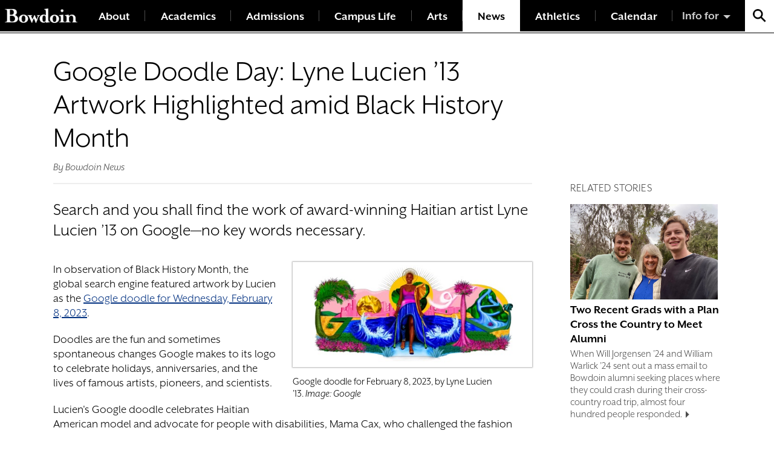

--- FILE ---
content_type: text/html; charset=UTF-8
request_url: https://www.bowdoin.edu/news/2023/02/google-doodle-day-lyne-lucien-13-artwork-highlighted-amid-black-history-month.html
body_size: 5092
content:
<!DOCTYPE html>
<html lang="en">
	<head>
		<meta charset="utf-8"/>
		<title>
			Google Doodle Day: Lyne Lucien ’13 Artwork Highlighted amid Black History Month | Bowdoin College
		</title>
        
        <meta content="314a843fac1e007b2254b8bd59d9ed27" name="CMS_ID"/>
		<meta content="width=device-width, initial-scale=1" name="viewport"/>
		
		
		<meta content="Google Doodle Day: Lyne Lucien ’13 Artwork Highlighted amid Black History Month" property="og:title"/>
<meta content="" property="og:description"/>
<meta content="News" property="og:site_name"/>
<meta content="article" property="og:type"/>
<meta content="https://www.bowdoin.edu/news/2023/02/google-doodle-day-lyne-lucien-13-artwork-highlighted-amid-black-history-month.html" property="og:url"/>
    <meta content="https://www.bowdoin.edu/news/2023/images/google-doodle-2.jpg" property="og:image"/>
    <meta content="Google doodle by Lyne Lucien '13" property="og:image:alt"/>

		
    
       <!-- Google Tag Manager -->
    <script>(function(w,d,s,l,i){w[l]=w[l]||[];w[l].push({'gtm.start':
    new Date().getTime(),event:'gtm.js'});var f=d.getElementsByTagName(s)[0],
    j=d.createElement(s),dl=l!='dataLayer'?'&l='+l:'';j.async=true;j.src=
    'https://www.googletagmanager.com/gtm.js?id='+i+dl;f.parentNode.insertBefore(j,f);
    })(window,document,'script','dataLayer','GTM-5MBCFP');</script>
    <!-- End Google Tag Manager -->
    
	<link href="https://www.bowdoin.edu/_files/img/favicon.ico" rel="shortcut icon"/>
	<link href="https://use.typekit.net/een5mpx.css" rel="stylesheet"/>
	<link href="https://www.bowdoin.edu/_files/css/global.css" rel="stylesheet" type="text/css"/>
	<link href="https://www.bowdoin.edu/_files/css/flickity.min.css" rel="stylesheet" type="text/css"/>
	<link href="https://www.bowdoin.edu/_files/css/fullscreen.css" rel="stylesheet" type="text/css"/>
	<link href="https://www.bowdoin.edu/_files/css/gallery-tiles.css" rel="stylesheet" type="text/css"/>
	<link href="https://www.bowdoin.edu/_files/css/new_landing_page.css" rel="stylesheet" type="text/css"/>
	<link href="https://www.bowdoin.edu/_files/css/mm-isotope.css" rel="stylesheet" type="text/css"/>

	</head>
	<body class="news-page">
	    <!-- Google Tag Manager (noscript) --><!-- End Google Tag Manager (noscript) --><noscript><iframe aria-hidden="true" height="0" src="https://www.googletagmanager.com/ns.html?id=GTM-5MBCFP" style="display:none;visibility:hidden" width="0"></iframe></noscript>
		
<header class="site-header">
    <span class="skip-to-destination sr-only" id="skip-to-top">Top of page</span>
    <div class="site-header-inner">
	<a class="site-header-wordmark" href="https://www.bowdoin.edu/index.html" title="Bowdoin College Home"></a>
	<div class="site-header-nav">
		<button aria-expanded="false" class="site-header-nav-btn" title="Menu">
			<span class="label">Menu</span>
			<span class="icon">
				<span class="icon-bar"></span>
				<span class="icon-bar"></span>
				<span class="icon-bar"></span>
				<span class="icon-bar"></span>
			</span>
		</button>
		<nav class="site-header-nav-menu">
			<ul>
			    			            			            			                                                    						        			        

        			        			        			        			        			
        			
        			<li class="">
    					<a href="https://www.bowdoin.edu/about/index.html">About</a>
    				</li>
                			            			            			                                                    						        			        

        			        			        			        			        			
        			
        			<li class="">
    					<a href="https://www.bowdoin.edu/academics/index.html">Academics</a>
    				</li>
                			            			            			                                                    						        			        

        			        			        			        			        			
        			
        			<li class="">
    					<a href="https://www.bowdoin.edu/admissions/index.html">Admissions</a>
    				</li>
                			            			            			                                                    						        			        

        			        			        			        			        			
        			
        			<li class="">
    					<a href="https://www.bowdoin.edu/campus-life/index.html">Campus Life</a>
    				</li>
                			            			            			                                                    						        			        

        			        			        			        			        			
        			
        			<li class="">
    					<a href="https://www.bowdoin.edu/arts/index.html">Arts</a>
    				</li>
                			            			            			                                                                                						        			        

        			        			        			        			        			
        			
        			<li class="active">
    					<a href="../../index.html">News</a>
    				</li>
                			        			        			        

        			        			        			        			        			
        			
        			<li class="">
    					<a href="https://athletics.bowdoin.edu/landing/index">Athletics</a>
    				</li>
                			        			        			        

        			        			        			        			        			
        			
        			<li class="">
    					<a href="https://calendar.bowdoin.edu/">Calendar</a>
    				</li>
                			</ul>
		</nav>
	</div>
	<div class="site-header-audiences">
		<button class="site-header-audiences-btn" title="Information For">Info for</button>
		<ul class="site-header-audiences-menu">
		    		        			        		            			<li>
    				<a href="https://www.bowdoin.edu/students/index.html">Current Students</a>
    			</li>
    				        			        		            			<li>
    				<a href="https://www.bowdoin.edu/faculty-gateway/index.html">Faculty</a>
    			</li>
    				        			        		            			<li>
    				<a href="https://www.bowdoin.edu/staff/index.html">Staff</a>
    			</li>
    				        			        		            			<li>
    				<a href="https://www.bowdoin.edu/alumni-families/index.html">Alumni</a>
    			</li>
    				        			        		            			<li>
    				<a href="https://www.bowdoin.edu/families/index.html">Families</a>
    			</li>
    				        			        		            			<li>
    				<a href="https://www.bowdoin.edu/community/index.html">Community</a>
    			</li>
    				        			        		            			<li>
    				<a href="https://www.bowdoin.edu/alumni-families/give/index.html">Giving</a>
    			</li>
    				        			        		            			<li>
    				<a href="https://www.bowdoin.edu/directory/index.html">Directory</a>
    			</li>
    				</ul>
	</div>
	<div class="site-header-search">
		<button class="site-header-search-btn" title="Search Bowdoin College"></button>
		<form action="/search/index.html" autocomplete="off" class="site-header-search-form" method="GET">
			<label class="sr-only" for="site-search">Search Bowdoin College</label>
            <input name="cx" type="hidden" value="013353341904883193524:ljk_n_5vqw4"/>
            <input name="cof" type="hidden" value="FORID:11"/>
            <input name="ie" type="hidden" value="UTF-8"/>
            <input autocomplete="off" class="quickaccess-search" id="site-search" name="q" placeholder="Search" type="text" value=""/>
			<button type="submit">
				<span class="sr-only">Search</span>
			</button>
		</form>
	</div>
	</div>
</header>



		<div class="site-main-content small-padding">
			<div class="container">
				
<div class="row">
    <div class="standard-page-mainbar left col-md-8 col-lg-9">
        <h1 class="standard-page-title news-page-title">Google Doodle Day: Lyne Lucien ’13 Artwork Highlighted amid Black History Month</h1>
                    <span class="standard-page-surtitle news-page-surtitle">By Bowdoin News</span>
            </div>
</div>
				<div class="row">
        			
 









<div class="standard-page-mainbar left col-md-8 col-lg-9">
            <div class="news-story-intro standard-page-intro">
            <p>Search and you shall find the work of award-winning Haitian artist Lyne Lucien &#8217;13 on Google&#8212;no key words necessary.</p>
        </div>
    
    <div class="news-story-main rich-text">
                                                    <div class="row">
                                        <div class="col-sm-12 rich-text" id="column-1">
                                                                                      <figure class="figure align-right half-width has-image">
                      <img alt="Google doodle by Lyne Lucien '13" class="figure-image" src="../images/google-doodle-2.jpg"/>
            
                    <figcaption class="figure-figcaption"><div class="figure-caption">Google doodle for February 8, 2023, by Lyne Lucien '13.&#160;<em>Image: Google</em></div></figcaption>
            </figure>
                                                                <p>In observation of Black History Month, the global search engine featured artwork by Lucien as the <a href="https://www.google.com/">Google doodle for Wednesday, February 8, 2023</a>.</p>
<p>Doodles are the fun and sometimes spontaneous changes Google makes to its logo to celebrate holidays, anniversaries, and the lives of famous artists, pioneers, and scientists.</p>
<p><span>Lucien's Google doodle celebrates Haitian American model and advocate for people with disabilities, Mama Cax, who challenged the fashion industry&#8217;s standard of beauty by proudly showcasing her prosthetic leg on the runway.</span>&#160;</p>
<p><a href="https://youtu.be/bA-AKbJbdZM">Watch a video about Mama Cax here</a>.</p>
                                                            </div>
                                    </div>
                                                                                                                                                                                                                                        <div class="row">
                                        <div class="col-sm-12 rich-text" id="column-1">
                                                                                      <figure class="figure align-left third-width has-image">
                      <img alt="Google doodle by Lyne Lucien '13" class="figure-image" src="../images/magazine-cover-springsummer22.jpg"/>
            
                    <figcaption class="figure-figcaption"><div class="figure-caption">Spring/summer 2022 issue</div></figcaption>
            </figure>
                                                                <p><a href="https://www.lynelucien.com">Lucien says her work is rooted in community</a> and inspired by her vibrant upbringing in Haiti where she absorbed complex details found in her surroundings, from the elaborate paintings that drape taxis to the unique ways in which Haitians incorporate patterns in their wardrobe.</p>
<p>If Lucien&#8217;s work looks familiar, you might remember her artwork from the cover of <em>Bowdoin Magazine&#8217;s&#160;</em>spring/summer 2022 issue. <br/><br/>She has also created works for NBC's <em>Today Show</em>,&#160;<em>New York Magazine</em>, NPR, and Tripadvisor.&#160;</p>
<p>If you missed it, <a href="https://www.google.com/doodles">Google archives its homepage doodles here</a>; <a href="https://www.google.com/doodles/about">read more about Google&#8217;s doodles</a>.</p>
                                                            </div>
                                    </div>
                </div>
            <span class="standard-page-surtitle news-story-date">Published February 08, 2023</span>
    </div>
        			
                                <div class="standard-page-sidebar right col-md-4 col-lg-3">
        <br class="d-md-none"/>
                                                                                                                
                                                                                                    
        
    <h4 class="widget-title align-md-top">Related Stories</h4>
    <ul class="news-list">
                                
        <li class="news-item">
                            <a class="news-item-image" href="../../2025/04/recent-grads-cross-the-country-to-meet-alumni.html">
                                        <img alt="William Warlick, left, and Will Jorgensen, right" src="../../2025/images/wandering-williams.jpg"/>
                </a>
                        <div class="news-item-text">
              <div class="news-item-title"><a href="../../2025/04/recent-grads-cross-the-country-to-meet-alumni.html">Two Recent Grads with a Plan Cross the Country to Meet Alumni </a></div>
                                <div class="event-item-time" style="color:#666; font-style:italic; font-size:85%;">April 08, 2025</div>
                              <a class="news-item-summary" href="../../2025/04/recent-grads-cross-the-country-to-meet-alumni.html">When Will Jorgensen &#8217;24 and William Warlick &#8217;24 sent out a mass email to Bowdoin alumni seeking places where they could crash during their cross-country road trip, almost four hundred people responded.</a>
            </div>
        </li>
                                                     
        <li class="news-item">
                            <a class="news-item-image" href="../../2025/04/how-george-mitchell-54-h83-navigated-the-delicate-road-to-peace-in-northern-ireland.html">
                                        <img alt="queens university's peter mcloughlin at podium in hubbard " src="../../2025/images/mcloughlin-at-podium.jpg"/>
                </a>
                        <div class="news-item-text">
              <div class="news-item-title"><a href="../../2025/04/how-george-mitchell-54-h83-navigated-the-delicate-road-to-peace-in-northern-ireland.html">How George Mitchell ’54, H’83 Navigated the Delicate Road to Peace in Northern Ireland </a></div>
                                <div class="event-item-time" style="color:#666; font-style:italic; font-size:85%;">April 03, 2025</div>
                              <a class="news-item-summary" href="../../2025/04/how-george-mitchell-54-h83-navigated-the-delicate-road-to-peace-in-northern-ireland.html">Northern Ireland scholar Peter McLoughlin visits the Bowdoin campus to explain the complex history of &#8216;the Troubles&#8217; and explore the key role played by US envoy George Mitchell &#8217;54, H&#8217;83 in ending them.</a>
            </div>
        </li>
                                                     
        <li class="news-item">
                            <a class="news-item-image" href="../../2025/04/woodruff-mountain-center.html">
                                        <img alt="Iron bridge on the Woodruff Mountain Center property" src="../../2025/images/picofironbridge.ffield.7068.jpg"/>
                </a>
                        <div class="news-item-text">
              <div class="news-item-title"><a href="../../2025/04/woodruff-mountain-center.html">Bowdoin College Announces the Finnegan McCoul Woodruff Mountain Center</a></div>
                                <div class="event-item-time" style="color:#666; font-style:italic; font-size:85%;">April 02, 2025</div>
                              <a class="news-item-summary" href="../../2025/04/woodruff-mountain-center.html">The twenty-one-acre property in Kingfield, Maine, about two hours from campus, presents an exciting opportunity for the College to teach outdoor skills and leadership and share Maine&#8217;s beauty.</a>
            </div>
        </li>
                                                     
        <li class="news-item">
                            <a class="news-item-image" href="../../2025/03/announcing-the-hastings-initiative-for-ai-and-humanity.html">
                                        <img alt="Reed Hastings, Bowdoin Class of 1983, photo by Cam McLeod" src="../../2025/images/thumb_hastings_reed.jpg"/>
                </a>
                        <div class="news-item-text">
              <div class="news-item-title"><a href="../../2025/03/announcing-the-hastings-initiative-for-ai-and-humanity.html">Announcing the Hastings Initiative for AI and Humanity</a></div>
                                <div class="event-item-time" style="color:#666; font-style:italic; font-size:85%;">March 24, 2025</div>
                              <a class="news-item-summary" href="../../2025/03/announcing-the-hastings-initiative-for-ai-and-humanity.html">Bowdoin is proud to announce a $50 million gift&#8212;the largest in our 231-year history&#8212;from Netflix cofounder Reed Hastings &#8217;83 to launch the <strong>Hastings Initiative for AI and Humanity</strong>.</a>
            </div>
        </li>
                                 </ul>
                    </div>

    			</div>
			</div>
		</div>
		<div class="site-footer">
    <div class="container">
        <div class="flex-container">
            <div class="flex-col flex-col-1">
                <a class="site-footer-wordmark" href="https://www.bowdoin.edu/index.html" title="Bowdoin College Home"></a>
            </div>
            <div class="flex-col flex-col-2">
                <style>
                    .site-footer-contact {
                        font-size: 1.9rem;
                    }
                </style>
                <address class="site-footer-contact">
                    <a href="https://goo.gl/maps/hnsbRtVTaZL2" target="_blank" title="view location on Google Maps">255 Maine Street
                        <br/>
                            Brunswick, Maine 04011
                        <br/>
                    </a>
                    <a href="tel:+12077253000">(207) 725-3000</a>
                        <br/><br/>
                        <strong>Mailing Address:</strong>
                        <br/>
                        6000 College Station
                        <br/>
                        Brunswick, Maine 04011
                        <br/>
                </address>
            </div>
            <div class="flex-col flex-col-3">
                <div class="site-footer-nav">
                    <ul>
                        <li>
                            <a href="https://www.bowdoin.edu/contact/index.html">Contact Us</a>
                        </li>
                        <li>
                            <a href="https://www.bowdoin.edu/alumni-families/give/index.html">Make a Gift</a>
                        </li>
                        <li>
                            <a href="https://www.bowdoin.edu/admissions/request-info/index.html">Request Info</a>
                        </li>
                        <li>
                            <a href="https://www.bowdoin.edu/employment/index.html">Employment</a>
                        </li>
                        <li>
                            <a href="https://www.bowdoin.edu/directory/offices-and-services.html">Offices &amp; Services A-Z</a>
                        </li>
                        <li>
                            <a href="https://www.bowdoin.edu/accessibility/index.html">Accessibility</a>
                        </li>
                        <li>
                            <a href="https://www.bowdoin.edu/academic-affairs/calendar/index.html">Academic Calendar</a>
                        </li>
                        <li>
                            <a href="https://www.bowdoin.edu/directory/index.html">Directory</a>
                        </li>
                        <li>
                            <a href="https://www.bowdoin.edu/title-ix/index.html">Title IX</a>
                        </li>
                        <li>
                            <a href="https://www.bowdoin.edu/office-legal-counsel/policies-and-procedures/index.html">Policies</a>
                        </li>
                    </ul>
                </div>
            </div>
            <div class="flex-col flex-col-4">
                <div class="social-icons site-footer-social">
                    <a class="facebook" href="https://www.facebook.com/Bowdoin">
                        <span class="sr-only">Facebook</span>
                    </a>
                    <a class="youtube" href="https://www.youtube.com/user/Bowdoin1794">
                        <span class="sr-only">Youtube</span>
                    </a>
                    <a class="twitter" href="https://twitter.com/bowdoincollege">
                        <span class="sr-only">Twitter</span>
                    </a>
                    <a class="instagram" href="https://www.instagram.com/bowdoincollege/">
                        <span class="sr-only">Instagram</span>
                    </a>
                </div>
            </div>
        </div>
    </div>
</div>
		
	<script src="https://www.bowdoin.edu/_files/js/jquery-3.2.1.min.js" type="text/javascript"></script>
	<script src="https://www.bowdoin.edu/_files/js/jquery.lw-quick-access.js" type="text/javascript"></script>
	<script src="https://www.bowdoin.edu/_files/js/public.js" type="text/javascript"></script>
	<script src="https://www.bowdoin.edu/_files/js/masonry.pkgd.min.js" type="text/javascript"></script>
	<script src="https://www.bowdoin.edu/_files/js/flickity.pkgd.min.js" type="text/javascript"></script>
	<script src="https://www.bowdoin.edu/_files/js/fullscreen.js" type="text/javascript"></script>
	<script src="https://www.bowdoin.edu/_files/js/gallery-tiles.js" type="text/javascript"></script>
	<script src="https://www.bowdoin.edu/_files/js/global.js" type="text/javascript"></script>
	<script src="https://www.bowdoin.edu/_files/js/alerts.js" type="text/javascript"></script>
	<script src="https://www.bowdoin.edu/_files/js/calendar-shi.js" type="text/javascript"></script>
	<script src="https://www.bowdoin.edu/_files/js/chart.js" type="text/javascript"></script>
	<script src="https://www.bowdoin.edu/_files/js/polyfill.min.js" type="text/javascript"></script>
	<script>
  (function() {
    var cx = '013353341904883193524:ljk_n_5vqw4';
    var gcse = document.createElement('script');
    gcse.type = 'text/javascript';
    gcse.async = true;
    gcse.src = 'https://cse.google.com/cse.js?cx=' + cx;
    var s = document.getElementsByTagName('script')[0];
    s.parentNode.insertBefore(gcse, s);
  })();
</script>

		
	</body>
</html>

--- FILE ---
content_type: text/css
request_url: https://www.bowdoin.edu/_files/css/new_landing_page.css
body_size: 1819
content:
/* Highlight colors: Pine: #687C2F Spruce: #1d5c57 Lupine: #730051 Marine: #1D89AE Pine Cone: #955021 Atlantic: #00506A Brick: #9B2822 */
 html {
	 scroll-behavior: smooth;
}
 .return-to-top {
	 display:block;
	 float:right;
	 width:auto;
	 padding:15px;
}
 .return-to-top a {
	 color:#666;
}
/* Image Overlay*/
/* ------------------------------------------------*/
 .image-overlay {
	 background-color: rgba(0, 0, 0, 0.8);
	 border: 3px solid #fff;
	 -webkit-box-shadow: 0 0 3px -1px rgba(0, 0, 0, 0.7);
	 box-shadow: 0 0 3px -1px rgba(0, 0, 0, 0.7);
	 color: #fff;
	 display: inline-block;
	 z-index: 2;
	 margin-bottom: 2px;
	 margin-top: 15px;
	/* make sure the element goes above image and search dropdown goes above content below*/
}
 @media only screen and (min-width: 768px) and (max-width: 991px), only screen and (min-width: 992px) and (max-width: 1199px), only screen and (min-width: 1200px) {
	 .image-overlay {
		/* when the header-wordmark is hidden*/
		 font-size: 3.7rem;
		 left: 18px;
		 max-width: 50%;
		 padding: 37px 45px 32px;
		 position: absolute;
		 top: 50%;
		 -webkit-transform: translateY(-50%);
		 -ms-transform: translateY(-50%);
		 transform: translateY(-50%);
		/* the transform creates a stacking context*/
	}
	 .image-overlay.right {
		 left: auto;
		 right: 18px;
	}
}
 @media only screen and (min-width: 768px) and (max-width: 991px) {
	 .image-overlay {
		/* when the header-wordmark is hidden*/
		 max-width: 65%;
	}
}
 @media only screen and (max-width: 579px), only screen and (min-width: 580px) and (max-width: 767px) {
	 .image-overlay {
		 font-size: 2.4rem;
		 margin-top: 40px;
		 margin-bottom: 40px;
		 padding: 24px 12px 17px;
		 position: relative;
		 width: 100%;
	}
}
 @media only screen and (max-width: 579px) {
	 .image-overlay {
		 margin-top: 20px;
	}
}
 .image-overlay h1, .image-overlay .title {
	 color: #fff;
	 font-size: 3.7rem;
	 font-weight: 300;
	 letter-spacing: 0.07em;
	 margin: 0;
	 text-transform: uppercase;
	 text-align: center;
}
 @media only screen and (max-width: 579px), only screen and (min-width: 580px) and (max-width: 767px) {
	 .image-overlay h1, .image-overlay .title {
		 font-size: 2.7rem;
	}
}
 @media only screen and (max-width: 579px), only screen and (min-width: 580px) and (max-width: 767px) {
	 .image-overlay strong {
		 font-size: 4.2rem;
		 margin-top: 0;
	}
}
 .image-overlay small {
	 font-size: 1.6rem;
	 line-height: 1.1;
}
 .image-overlay h2 {
	 color:#fff;
	 margin:0px;
}
 .image-overlay h3 {
	 color:#fff;
	 font-size:3rem;
	 margin-top: 0px;
}
 .image-overlay h4 {
	 color:#fff;
}
 .image-overlay h5, .image-overlay h6 {
	 color:#aaa;
}
 .image-overlay p {
	 margin-top:5px;
	 color:#fff;
	 font-size:2rem;
}
 .image-overlay p strong {
	 margin-top:5px;
	 color:#fff;
	 font-size:2rem;
	 font-weight:700;
	 text-transform:none;
	 display:inline;
}
/* Adjustments for full width image component */
 .negative-margin {
	 margin-top: -40px;
}
 .full-width-image {
	 margin-bottom: 35px;
	 max-height: none;
}
.full-width-image+.full-width-image {
    margin-top: -35px;
}
.full-width-image:last-of-type {
    margin-bottom: -50px;
}
.medium-header-image.full-width-image.has-content::before {
    padding: 0;
}
.full-width-image .medium-header-image-inner {
    position: relative;
    height: 100%;
}
.full-width-image .medium-header-image-inner .container {
    display: flex;
    align-items: center;
    min-height: calc(100vw * 610/1440);
}
.full-width-image .medium-header-image-inner .container.right {
    justify-content: flex-end;
}
.full-width-image .medium-header-image-inner .container .image-overlay {
    position: relative;
    transform: none;
    margin-bottom: 15px;
    top: unset;
}
@media only screen and (min-width: 768px) {
    .full-width-image .medium-header-image-inner .container.right .image-overlay {
        margin-right: 38px;
    }
}

/* Mobile adjustments to the larger section nav */
 .core-header-panel.new-landing-nav a.menu-icon {
	 display: none;
	 position: absolute;
	 right: 20px;
	 top: 20px;
	 width: 35px;
     height: 38px;
     fill: #333;
}
 .core-header-panel.new-landing-nav a.menu-icon:hover {
     fill: #555;
 }
  .core-header-panel.new-landing-nav a.menu-icon:active {
	 fill: #fff;
}
 .core-header-panel.new-landing-nav a.menu-icon svg {
    width: 100%;
    height: 100%;
    --color-1: #FFF;
 }
 .core-header-panel.new-landing-nav a.menu-icon:active svg {
	 --color-1: #000;
}
.core-header-panel.new-landing-nav a.menu-icon:focus {
    outline: 2px dotted #58ACDE;
    outline: auto 5px -webkit-focus-ring-color;
    outline-color: #58ACDE;
}

 @media screen and (max-width: 600px) {
	 .new-landing-nav #section-navigation {
		 display:none;
	}
	 .core-header-panel.new-landing-nav .container {
		 padding-bottom:10px;
	}
	 .new-landing-nav .core-header-title {
		 font-size:3.1rem;
		 /*margin-top:10px;*/
	}
}
 @media screen and (max-width: 600px) {
	 .core-header-panel.new-landing-nav a.menu-icon {
		 display: block;
	}
	 .new-landing-nav .core-header-title {
		 margin-right:42px;
	}
	 .new-landing-nav .core-header-nav {
		 margin-bottom:0;
	}
	 .new-landing-nav .core-header-nav ul li {
		 margin-bottom:8px;
	}
	 .new-landing-nav .core-header-nav ul li a {
		 padding:10px 8px;
	}
}
/* Fix for announcement */
 .announcement:not(.d-lg-none) {
	 margin-bottom: 42px;
}
/* New card blocks component */
.profiles-grid.fullwidth.card-blocks {
    margin: 0;
}
.profiles-grid.fullwidth.card-blocks.grid-md-12 > article.profile-card {
    -webkit-flex-basis: 100%;
    -ms-flex-preferred-size: 100%;
    flex-basis: 100%;
    max-width: 100%;
    margin-right: unset;
}
.profiles-grid.fullwidth.card-blocks.grid-md-6 > article.profile-card {
    -webkit-flex-basis: 49%;
    -ms-flex-preferred-size: 49%;
    flex-basis: 49%;
    max-width: 49%;
    margin-right: unset;
}
.profiles-grid.fullwidth.card-blocks.grid-md-4 > article.profile-card {
    -webkit-flex-basis: 32%;
    -ms-flex-preferred-size: 32%;
    flex-basis: 32%;
    max-width: 32%;
    margin-right: unset;
}
.profiles-grid.fullwidth.card-blocks.grid-md-3 > article.profile-card {
    -webkit-flex-basis: 24%;
    -ms-flex-preferred-size: 24%;
    flex-basis: 24%;
    max-width: 24%;
    margin-right: unset;
}
 @media screen and (max-width: 1199px) and (min-width: 992px) {
    .profiles-grid.fullwidth.card-blocks.grid-md-3 > article.profile-card {
        -webkit-flex-basis: 49%;
        -ms-flex-preferred-size: 49%;
        flex-basis: 49%;
        max-width: 49%;
    }
}
 @media screen and (max-width: 767px) and (min-width: 580px) {
    .profiles-grid.fullwidth.card-blocks.grid-md-3 > article.profile-card {
        -webkit-flex-basis: 49%;
        -ms-flex-preferred-size: 49%;
        flex-basis: 49%;
        max-width: 49%;
    }
}
 @media screen and (max-width: 579px) {
    .profiles-grid.fullwidth.card-blocks.grid-sm-12 > article.profile-card {
        -webkit-flex-basis: 100%;
        -ms-flex-preferred-size: 100%;
        flex-basis: 100%;
        max-width: 100%;
    }
}

/* test fix for last WYSIWYG section */

